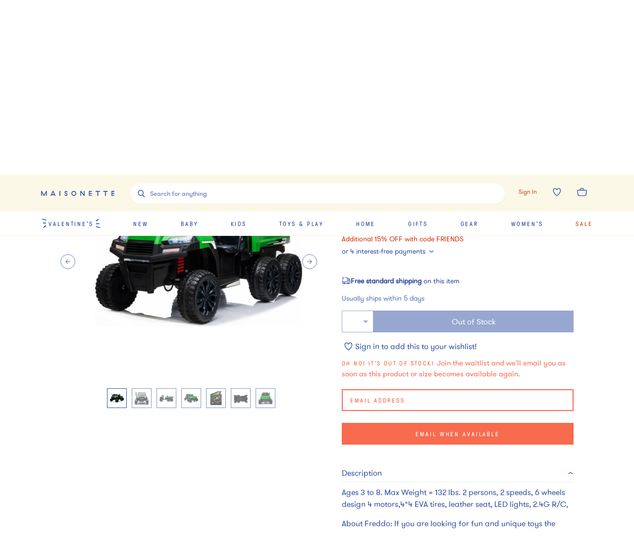

--- FILE ---
content_type: text/plain; charset=utf-8
request_url: https://tag.wknd.ai/4822/i.js
body_size: 6979
content:
(function() { function bxBootstrap() {
	var re = /bot|crawl|slurp|spider|mediapartners|headlesschrome|snap-prefetch|remotasks|woorank|uptime\.com|facebookexternalhit|facebookcatalog/i;
	if (re.test(navigator.userAgent) || navigator.userAgent == '') {
		return;
	}

	if (!(window.bouncex&&bouncex.website)) {
		var pushedData = [];
		var pushedClientEvents = [];
		if(window.bouncex && bouncex.push && bouncex.length){
			pushedData = bouncex;
		}
		if (window.bouncex && bouncex.clientEvents && bouncex.clientEvents.length) {
           pushedClientEvents = bouncex.clientEvents;
        }
		window.bouncex = {};
		bouncex.pushedData = pushedData;
		bouncex.pushedClientEvents = pushedClientEvents;
		bouncex.website = {"id":4822,"name":"Maisonette","cookie_name":"bounceClientVisit4822","domain":"maisonette.com","ct":"fp_local_storage","ally":0,"ei":0,"tcjs":"","cjs":"","force_https":false,"waypoints":false,"content_width":900,"gai":"UA-89946486-3","swids":"","sd":0,"ljq":"auto","campaign_id":0,"is_preview":false,"aco":{"first_party_limit":"3500","local_storage":"1"},"cmp":{"gdpr":0,"gmp":0,"whitelist_check":0},"burls":[],"ple":false,"fbe":true,"ffs":"","mas":2,"map":1,"gar":true,"ete":1,"ettm":false,"etjs":"var sizeVariantList = jQuery(\"#__NEXT_DATA__\").length && JSON.parse(jQuery(\"#__NEXT_DATA__\")[0].innerText) && JSON\n    .parse(jQuery(\"#__NEXT_DATA__\")[0].innerText).props && JSON.parse(jQuery(\"#__NEXT_DATA__\")[0].innerText).props\n    .pageProps && JSON.parse(jQuery(\"#__NEXT_DATA__\")[0].innerText).props.pageProps.productStructuredData && JSON.parse(\n        jQuery(\"#__NEXT_DATA__\")[0].innerText).props.pageProps.productStructuredData.hasVariant ?\n    JSON.parse(jQuery(\"#__NEXT_DATA__\")[0].innerText).props.pageProps.productStructuredData.hasVariant : \"\";\nbouncex.log(\"init>>\", sizeVariantList);\n\nvar excludedBrands = [\n    'apl',\n    'babybjörn',\n    'bugaboo',\n    'cybex',\n    'ecobirdy',\n    'freedom moses',\n    'hatch',\n    'inglesina',\n    'joolz',\n    'lalo',\n    'magna-tiles',\n    'maileg',\n    'micro kickboard',\n    'milton & goose',\n    'moncler',\n    'monte',\n    'oeuf',\n    'stokke',\n    'vintner’s daughter',\n    'lilliput play homes',\n    'babyletto',\n    'nursery works',\n    'ubabub',\n    'million dollar baby classic',\n    'davinci',\n    'schumacher',\n    'babyletto',\n    'nursery works',\n    'ubabub',\n    'million dollar baby classic',\n    'davinci',\n    'schumacher',\n    'bumbleride',\n    'magna-tiles',\n    'freedom moses',\n    'wayb'\n];\n\n/* --------------------------------- HELPERS -------------------------------- */\n\n// function actSizeOpt(){\n//   var sizeSelect = \"\"; \n//   var  selectedSku = \"\";\n//     var groupId = \"\";\n//     var itemId = \"\";\n// jQuery(\".Button-module_--tertiary-select__ECmAF\").click(function(event)\n// {\n//      sizeSelect = event.target.innerText;\n\n//      selectedSku = sizeVariantList.find(ele=>ele.size ==  sizeSelect).sku;\n\n//      groupId = getGroupId();\n//      itemId = getItem().id;\n\n//       bouncex.push([\n//         'select_sku',\n//         {\n//             'item:id': itemId,\n//             'item:itemgroupid': groupId,\n//             'item:feedid': selectedSku\n//         }\n//     ]);\n\n// });\n\n// jQuery(\"#product-add-to-cart-button\").click(function(){\n//     // console.log(\"ini{{\")\n//     if(!sizeVariantList.length){\n//      selectedSku = bouncex.utils.getNestedProp('fbkData.content_ids', '').length ? bouncex.utils.getNestedProp('fbkData.content_ids', '') : \"\";\n//     // console.log(\"selectedSku\",selectedSku);\n//       bouncex.push([\n//         'select_sku',\n//         {\n//             'item:id': itemId,\n//             'item:itemgroupid': groupId,\n//             'item:feedid': selectedSku\n//         }\n//     ]);\n//     }\n// });\n\n// }\n\nfunction getUrl(param = '') {\n    return bouncex.utils.url.allowParams(param, decodeURIComponent(window.location.href));\n}\n\nfunction isEnglishString(s) {\n    const pattern = /^[\\sa-zA-Z0-9™®©!@#$%^&*()_+\\-=[\\]{};':\"\\\\|,.<>/?]*$/;\n    return s.match(pattern) ? true : false;\n}\n\nfunction filterDL(key, val) {\n    return window.dataLayer ? dataLayer.filter(function (e) {\n        return e[key] === val;\n    }) : [];\n}\n\nfunction getProductObject() {\n    var obj = bouncex.utils.getNestedProp('__NEXT_DATA__.props.pageProps.product', {}),\n        dlArr = filterDL('event', 'ViewProduct'),\n        curr = dlArr.length-1;\n    \n    // if __NEXT_DATA__ doesn't exist, pull required data from the dataLayer\n    if (Object.keys(obj).length === 0 && dlArr.length > 0) {\n        return {\n            brand: dlArr[curr].brand,\n            display_price: (dlArr[curr].price || \"\").toFixed(2),\n            name: dlArr[curr].name,\n            breadcrumb_taxons: dlArr[curr].categories\n        };\n    }\n\n    return obj;\n}\n\nfunction getItemId(url) {\n    if (!url) {\n        return '';\n    }\n\n    return bouncex.utils.url.allowParams([], url).replace(/\\/$/g, '').split('/').pop();\n}\n\nfunction getGroupId() {\n    return bouncex.utils.getNestedProp('__NEXT_DATA__.props.pageProps.product.master.sku', '');\n}\n\nfunction getQVGroupId(itemId) {\n    var itemObj = bouncex.utils.getNestedProp('__NEXT_DATA__.props.pageProps.resultsState.rawResults[0].hits', [])\n        .filter(e => e.slug === itemId);\n\n    return !!itemObj && itemObj[0] ? itemObj[0].manufacturer_id : '';\n}\n\n/* ------------------------------ ITEM TRACKING ----------------------------- */\n\nfunction getItemBrand() {\n    var brand = getProductObject().brand || '';\n    return brand.toLowerCase();\n}\n\nfunction getItemImageUrl() {\n    var url = jQuery('[property=\"og:image\"]').last().attr('content') || '';\n    if (url === 'https://assets.maisonette.com/images/maisonette.jpg') {\n        return false;\n    }\n    return url.replace('/small/', '/large/');\n}\n\nfunction getItemCategory(prodObj) {\n    var breadcrumbs = prodObj.breadcrumb_taxons || [],\n        categoryUrl = breadcrumbs[breadcrumbs.length - 1].url ? breadcrumbs[breadcrumbs.length - 1].url : breadcrumbs[breadcrumbs.length - 1];\n\n    return categoryUrl.toLowerCase().split('/').pop() || 'Global';\n}\n\nfunction getItem() {\n    var prodObj = getProductObject(),\n        prodPrice = prodObj.display_price || '';\n    return {\n        id: getItemId(getUrl()),\n        copy: prodObj.name,\n        category: getItemCategory(prodObj),\n        url: getUrl(),\n        imageurl: getItemImageUrl(),\n        price: prodPrice.replace(/[^0-9.-]/g, ''),\n        strikethroughprice: jQuery('span[data-test-id=\"product-original-price-pdp\"]').text().trim().replace(/[^0-9.]/g,\n            '') || false,\n        instock: jQuery('button:contains(Add to bag)').length > 0,\n        excluded: excludedBrands.indexOf(getItemBrand()) > -1\n    };\n}\n\nfunction fireViewItem(itemId, groupId) {\n    var pushItem = {\n        'item:id': itemId,\n    };\n\n    if (groupId) {\n        pushItem['item:itemgroupid'] = groupId;\n    }\n\n    bouncex.push(['view item', pushItem]);\n}\n\nfunction isExcluded(item) {\n    return item.url.indexOf('gift-card') > -1;\n}\n\nfunction initializeItemEvents() {\n\n    let item;\n\n    bouncex.et.onTrue(\n        function () {\n\n            item = getItem();\n            return !!item.id &&\n                !!item.copy &&\n                isEnglishString(item.copy) &&\n                !!item.url &&\n                !!item.imageurl;\n        },\n        function () {\n            if (isExcluded(item)) {\n                return;\n            }\n            bouncex.push(['item', item]);\n\n            var groupId = getGroupId();\n\n            fireViewItem(item.id, groupId);\n            initializeATCClickTracking(item.id);\n            // if(jQuery(\".Button-module_--tertiary-select__ECmAF\").length <= 1){\n            // initializeSkuEvents(item.id, groupId);\n            // }\n        },\n        10\n    );\n}\n\n/* ---------------------------- CATEGORY TRACKING --------------------------- */\n\nfunction getItemIdsCat() {\n    var ids = [],\n        tileSelector = jQuery('article[data-test-id=\"plp-product-card\"] a');\n\n    jQuery(tileSelector).each(function (i, e) {\n        var itemUrl = jQuery(this).attr('href') || '',\n            id = getItemId(itemUrl);\n\n        if (id && ids.indexOf(id) < 0) {\n            ids.push(id);\n        }\n    });\n\n    return ids.join(',');\n}\n\n\nfunction getCategoryObject() {\n    return {\n        'page:url': bouncex.utils.url.allowParams(['w','isort','gender','main_category','td','occasion','product_type']),\n        'items:ids': getItemIdsCat()\n    };\n}\n\nfunction initializeCategoryEvents() {\n    let categoryObj;\n\n    bouncex.et.onTrue(\n        function () {\n            categoryObj = getCategoryObject();\n            bouncex.log('categoryObj', categoryObj);\n            return !!categoryObj['items:ids'].length &&\n                !!categoryObj['page:url'] &&\n                categoryObj['page:url'].indexOf('/product/') === -1;\n        },\n        function () {\n            bouncex.push(['view category', categoryObj]);\n        },\n        10\n    );\n}\n\n/* ------------------------------- QUICKVIEW TRACKING ------------------------------ */\n\nfunction initializeQuickviewEvents() {\n    bouncex.et.onVisible('section[data-test-id=QuickShop] a[href*=\"/product\"]', function (e) {\n        var itemId = (jQuery(e).attr('href') || '').split('/').pop(),\n            groupId = getQVGroupId(itemId) || '';\n\n        fireViewItem(itemId, groupId);\n        initializeATCClickTracking(itemId);\n    });\n}\n\n/* ------------------------------ SKU TRACKING ------------------------------ */\n\n// function initializeSkuEvents(itemId, groupId) {\n// var lastSkuFired,\n//     skuId;\n\n// // console.log(itemId, groupId);\n\n// // Directly initialize SKU events without waiting for click\n// bouncex.et.onTrue(function () {\n//     skuId = bouncex.utils.getNestedProp('fbkData.content_ids', '');\n//     return skuId && skuId !== lastSkuFired;\n// }, function () {\n//     bouncex.push([\n//         'select_sku',\n//         {\n//             'item:id': itemId,\n//             'item:itemgroupid': groupId,\n//             'item:feedid': skuId\n//         }\n//     ]);\n//     lastSkuFired = skuId;\n// }, 5);\n// }\n\n/* ------------------------------- CART EVENTS ------------------------------ */\n\nfunction fireAddToCart(itemId) {\n    bouncex.push(['add to cart', {\n        'item:id': itemId\n    }]);\n    if (!bouncex.vars.cart) {\n        bouncex.setVar('cart', true);\n    }\n}\n\nfunction initializeATCClickTracking(itemId) {\n    var atcButtons = 'button:contains(Add to bag)';\n\n    bouncex.off(jQuery(atcButtons), 'click.bxatc');\n    bouncex.on(jQuery(atcButtons), 'click.bxatc', function () {\n        fireAddToCart(itemId);\n    });\n}\n\nfunction emptyCart() {\n    bouncex.et.onVarChange('cart_qty', function (oldVal, newVal) {\n        if (bouncex.vars.cart && newVal === 0 && oldVal > 0) {\n            bouncex.push(['empty_cart']);\n            bouncex.setVar('cart', false);\n        }\n    });\n\n    if (bouncex.vars.cart && bouncex.website.pts === 'home' && !bouncex.vars.cart_qty) {\n        bouncex.push(['empty_cart']);\n        bouncex.setVar('cart', false);\n    }\n}\n\nfunction initializeCartEvents() {\n    bouncex.et.cart.init({\n        replenish: function () {},\n        replenishmentType: 'single'\n    });\n\n    emptyCart();\n}\n\n/* ------------------------------ USER TRACKING ----------------------------- */\n\nfunction userLoggedIn() {\n    return jQuery('[data-test-id=\"AccountSection\"]').length > 0;\n}\n\nfunction initializeUserTracking() {\n    bouncex.et.onTrue(userLoggedIn, function () {\n        bouncex.cookie.email = jQuery('[data-test-id=\"AccountSection\"] p:eq(1)').text() || jQuery(\n            'section[data-test-id]:first p:eq(1)').text();\n        bouncex.setBounceCookie();\n\n        if (bouncex.vars.logged_in_identified === false) {\n            const userEmail = bouncex.cookie.email;\n\n            if (!bouncex.utils.validate.email(userEmail)) {\n                return;\n            }\n\n            bouncex.push([\n                'user',\n                {\n                    'email': userEmail,\n                    'source': 'LoggedIn'\n                }\n            ]);\n            bouncex.setv('logged_in_identified', true);\n        }\n    });\n}\n\n\n/* --------------------------- INITIALIZE TRACKING -------------------------- */\n\nfunction isValidDomain() {\n    return getUrl().indexOf('www.maisonette.com') > -1;\n}\n\nfunction isEn() {\n    return jQuery('html').attr('lang') === 'en';\n}\n\nfunction isValidForTracking() {\n    return isValidDomain() && isEn();\n}\n\nfunction init() {\n    if (!isValidForTracking()) {\n        return;\n    }\n\n    initializeUserTracking();\n    initializeCartEvents();\n    // actSizeOpt();\n    switch (bouncex.website.pts) {\n        case 'category':\n        case 'search':\n            initializeCategoryEvents();\n            initializeQuickviewEvents();\n            break;\n        case 'product':\n            initializeItemEvents();\n            break;\n        default:\n            break;\n    }\n}\n\ninit();","dge":true,"bxidLoadFirst":false,"pie":true,"cme":true,"gbi_enabled":0,"bpush":false,"pt":{"cart":{"testmode":false,"val":[[{"activation":"js","prop":"","prop2":"","prop3":"","val":""}]]},"category":{"testmode":false,"val":[[{"activation":"js","prop":"","prop2":"","prop3":"","val":"document.querySelectorAll('main > section h1').length > 0 && document.querySelector('title').textContent.indexOf('Shop ') > -1;"},{"activation":"current_page_url","prop":"contains","prop2":"","prop3":"","val":"/trends/"},{"activation":"current_page_url","prop":"contains","prop2":"","prop3":"","val":"/lpc/"},{"activation":"current_page_url","prop":"contains","prop2":"","prop3":"","val":"/shop"},{"activation":"current_page_url","prop":"contains","prop2":"","prop3":"","val":"/edits/"}],[{"activation":"current_page_url","prop":"not_contains","prop2":"","prop3":"","val":"/product/"}]]},"checkout":{"testmode":false,"val":[[{"activation":"current_page_url","prop":"contains","prop2":"","prop3":"","val":"/checkout"}],[{"activation":"current_page_url","prop":"not_contains","prop2":"","prop3":"","val":"/confirmation"}],[{"activation":"current_page_url","prop":"not_contains","prop2":"","prop3":"","val":"localhost:7777/"}],[{"activation":"current_page_url","prop":"not_contains","prop2":"","prop3":"","val":"frontend:7777/"}]]},"home":{"testmode":false,"val":[[{"activation":"js","prop":"","prop2":"","prop3":"","val":"document.querySelectorAll('link[rel=\"canonical\"][href=\"https://www.maisonette.com\"]').length > 0 && document.querySelectorAll('[data-test-id=\"ProductDetailPage\"]').length === 0"}],[{"activation":"current_page_url","prop":"not_contains","prop2":"","prop3":"","val":"konzco.com"}],[{"activation":"current_page_url","prop":"not_contains","prop2":"","prop3":"","val":"/le_scoop"}]]},"product":{"testmode":false,"val":[[{"activation":"current_page_url","prop":"contains","prop2":"","prop3":"","val":"/product/"},{"activation":"current_page_url","prop":"contains","prop2":"","prop3":"","val":"/product-new/"}],[{"activation":"current_page_url","prop":"not_contains","prop2":"","prop3":"","val":"frontend:7777/"}],[{"activation":"current_page_url","prop":"not_contains","prop2":"","prop3":"","val":"localhost:7777/"}],[{"activation":"current_page_url","prop":"not_contains","prop2":"","prop3":"","val":"/e-gift-card"}]]},"search":{"testmode":false,"val":[[{"activation":"current_page_url","prop":"contains","prop2":"","prop3":"","val":"?w="}]]}},"els":{"blank_site_element":"","promo_banner_after_nav":"#main > nav","skip_link":".skiptocontent"},"vars":[{"name":"logged_in","polling":"all","persist":"no","page_types":[],"testmode":false,"default":"false","code":"jQuery('[title=\"Account\"]').text().toLowerCase().indexOf('hi') > -1 || null;","trigger":""},{"name":"ever_logged_in","polling":"all","persist":"permanent","page_types":[],"testmode":false,"default":"false","code":"bouncex.vars.logged_in || null;","trigger":""},{"name":"cart_qty","polling":"all","persist":"visit","page_types":[],"testmode":false,"default":"0","code":"(function() {\n    var qty = 0;\n    if (bouncex.website.pts === 'checkout' && window.location.pathname.indexOf('/registration') === -1) {\n        jQuery('[data-test-id=\"order-product-info\"]').find('[data-test-id=\"QuantitySelect\"] dd select').each(function (index) {\n            qty += Number(jQuery(this).val());\n        });\n        return qty;\n        \n    }\n    \n    if (window.location.pathname.indexOf('/checkout/registration') > -1){\n        return null;\n    }\n    return Number(jQuery('[data-test-id=\"cart-count\"]:first').text().replace(/[^0-9.]/g, ''))||Number(jQuery('[data-test-id=\"CartIcon\"]:first').text().replace(/[^0-9.]/g, ''));\n})();","trigger":""},{"name":"cart_value","polling":"all","persist":"no","page_types":[],"testmode":false,"default":"0","code":"Number(jQuery('[data-testid=\"cart\"] .finalTotal + dd').text().replace(/[^0-9.]/g, ''))||Number(jQuery('#cart-order-summary [data-test-id=\"order-subtotal_bag\"]').text().replace(/[^0-9.]/g, ''))||Number(jQuery('[data-test-id=\"order-total\"]').text().replace(/[^0-9.]/g, ''));","trigger":""},{"name":"submitted_onsite","polling":"all","persist":"permanent","page_types":[],"testmode":false,"default":"false","code":"jQuery('.Toastify__toast--success').length > 0 || null;","trigger":""},{"name":"page_url","polling":"none","persist":"no","page_types":["category","search"],"testmode":true,"default":"false","code":"","trigger":""},{"name":"cart_items","polling":"none","persist":"no","page_types":[],"testmode":true,"default":"false","code":"null;","trigger":"pageload"},{"name":"cart","polling":"none","persist":"permanent","page_types":[],"testmode":false,"default":"false","code":"null;","trigger":"pageload"},{"name":"cookie_modal_present","polling":"all","persist":"no","page_types":[],"testmode":true,"default":"false","code":"null;","trigger":"pageload"},{"name":"logged_in_identified","polling":"none","persist":"visit","page_types":[],"testmode":false,"default":"false","code":"null;","trigger":"pageload"},{"name":"ibx_item_id","polling":"vars","persist":"no","page_types":["product"],"testmode":false,"default":"false","code":"(function(){\n    if(bouncex.utils.url.allowParams(null, decodeURIComponent(window.location.href)).indexOf('/product') > -1){\n        return bouncex.utils.url.allowParams(null, decodeURIComponent(window.location.href)).split('/').pop();\n    }\n    return false;\n})();","trigger":"pageload"},{"name":"allow_email_modal","polling":"none","persist":"no","page_types":[],"testmode":false,"default":"false","code":"(function() {\n    var url = window.location.href,\n        notAllowed = ['disable_subscribe=1', 'utmMedium=email', '/accounts', '/orders', '/returns', '/credits', '/petite-profiles', '/login', '/password', '/signup', '/checkout'],\n        cookie = bouncex.utils.cookies.read('subscribed_to_emails_suppression') || bouncex.utils.cookies.read('subscribed_to_emails');\n    if (cookie) {\n        return false;\n    }\n    return notAllowed.every(function(el) {\n        return url.indexOf(el) === -1;\n    });\n})();","trigger":"pageload"},{"name":"page_type","polling":"none","persist":"no","page_types":[],"testmode":false,"default":"false","code":"bouncex.website.pts;","trigger":"pageload"}],"dgu":"pixel.cdnwidget.com","dgp":false,"ba":{"enabled":0,"fbte":0},"biu":"assets.bounceexchange.com","bau":"api.bounceexchange.com","beu":"events.bouncex.net","ibx":{"tjs":"","cjs":"","miw":0,"mibcx":1,"te":1,"cart_rep":{"get":"","set":""},"ulpj":{"bxid":"espemailid"},"cus":"","miw_exclude":"","enabled":1},"etjson":null,"osre":true,"osru":"osr.bounceexchange.com/v1/osr/items","checkDfp":false,"gamNetwork":"","spa":1,"spatm":0,"preinit_cjs":"SinglePageApp.setCustomParams({\n    currentPageIdentifier: function() {\n        var data = dataLayer;\n        var len = dataLayer.length;\n        for (i = len-1; i > 0; i--) {\n            var dpt = data[i],\n                eventName = dpt !== undefined && dpt.event !== undefined && dpt.event;\n            \n            if (eventName === 'gtm.historyChange' || eventName === 'gtm.historyChange-v2') {\n                return dpt['gtm.newHistoryState']['url'];\n            } else if (eventName === 'pageViewEvent' || eventName === 'pageviewEvent') {\n                return dpt['pageName'];\n            }\n        }\n    }\n});","crs":{"integrations":null,"pageCount":null},"mat":0,"math":0,"cpnu":"coupons.bounceexchange.com","dfpcms":0,"sms":{"optm":"Hit 'Send' to sign-up for automated, recurring  Maisonette mktg txts (like cart reminders) to this #, per terms.","eventSharing":false,"shqId":"","enabled":0},"pde":true,"fmc":["AW","AI","AG","AR","BS","BB","BZ","BM","BO","BQ","BR","CA","KY","CL","CO","CR","CU","CW","DM","DO","EC","SV","GF","GL","GD","GT","GP","HT","HN","JM","MQ","MX","MS","NI","PA","PY","PE","PR","PM","MF","BL","KN","LC","VC","SX","SR","TT","US","UM","UY","VE","VG","VI"],"fme":true,"fmx":"input[name=gift-card-recipients-email]","uid2":false,"iiq":false,"sdk":{"android":{"enabled":false,"enabledVersions":[],"eventModifications":null},"ios":{"enabled":false,"enabledVersions":[],"eventModifications":null}},"onsite":{"enabled":1},"ads":{"enabled":0},"pubs":{"enabled":0},"websdk":{"enabled":0,"devMode":0},"ga4_property_id":"358658309","ga4_measurement_id":"G-RD9994X4T1","tag_state_domain":"","tag_state_domain_enabled":false,"tag_state_sst_enabled":false}
;

		bouncex.tag = 'tag3';
		bouncex.$ = window.jQuery;
		bouncex.env = 'production';
		bouncex.restrictedTlds = {"casl":{"ca":1},"gdpr":{"ad":1,"al":1,"at":1,"ax":1,"ba":1,"be":1,"bg":1,"by":1,"xn--90ais":1,"ch":1,"cy":1,"cz":1,"de":1,"dk":1,"ee":1,"es":1,"eu":1,"fi":1,"fo":1,"fr":1,"uk":1,"gb":1,"gg":1,"gi":1,"gr":1,"hr":1,"hu":1,"ie":1,"im":1,"is":1,"it":1,"je":1,"li":1,"lt":1,"lu":1,"lv":1,"mc":1,"md":1,"me":1,"mk":1,"xn--d1al":1,"mt":1,"nl":1,"no":1,"pl":1,"pt":1,"ro":1,"rs":1,"xn--90a3ac":1,"ru":1,"su":1,"xn--p1ai":1,"se":1,"si":1,"sj":1,"sk":1,"sm":1,"ua":1,"xn--j1amh":1,"va":1,"tr":1}};
		bouncex.client = {
			supportsBrotli: 1
		};
		bouncex.assets = {"ads":"35a2048b2d9e73b063d9f1bbe07922cd","creativesBaseStyles":"a53944a2","gpsAuction":"bbb80866120d17013073bb6d284cbd6b","inbox":"d6c8d32b386d0fba348241d2c8b6dbc7","onsite":"1238d00d70e4de87443df9eb69ff1a61","sms":"e39203556bab2366e56296ce42e974a7","websdk":"13f6b0f39e04cf863272873488f120ed","website_campaigns_4822":"81dbb403806818a913927f5cbf90eda4"};
		bouncex.push = function(pushData) {
			bouncex.pushedData.push(pushData);
		}

		var runtime = document.createElement('script');
		runtime.setAttribute('src', '//assets.bounceexchange.com/assets/smart-tag/versioned/runtime_c81e76ee00d795b1eebf8d27949f8dc5.br.js');
		runtime.setAttribute('async', 'async');

		bouncex.initializeTag = function() {
			var script = document.createElement('script');
			script.setAttribute('src', '//assets.bounceexchange.com/assets/smart-tag/versioned/main-v2_67313431b5493075fde41100e2266418.br.js');
			script.setAttribute('async', 'async');
			document.body.appendChild(script);


			var deviceGraphScript = document.createElement('script');
			deviceGraphScript.setAttribute('src', '//assets.bounceexchange.com/assets/smart-tag/versioned/cjs_min_92abedfd1b9757a428bfcd7452d0081f.js');
			deviceGraphScript.setAttribute('async', 'async');
			var dgAttrs = [{"Key":"id","Value":"c.js"},{"Key":"async","Value":"true"},{"Key":"data-apikey","Value":"2^HIykD"},{"Key":"data-cb","Value":"bouncex.dg.initPostDeviceGraph"},{"Key":"data-bx","Value":"1"},{"Key":"data-gm","Value":"1"},{"Key":"data-fire","Value":"1"}];
			if (dgAttrs) {
				for (var i = 0; i < dgAttrs.length; i++) {
					deviceGraphScript.setAttribute(dgAttrs[i].Key, dgAttrs[i].Value);
				}
			}
			document.body.appendChild(deviceGraphScript);

			bouncex.initializeTag = function() {};
		};

		runtime.onload = bouncex.initializeTag;
		document.body.appendChild(runtime);

	}


}

if (document.readyState === "loading") {
	document.addEventListener("DOMContentLoaded", bxBootstrap);
} else {
	bxBootstrap();
}})();

--- FILE ---
content_type: text/javascript
request_url: https://assets.maisonette.com/_next/static/chunks/5699.645a203a51e88dd5.js
body_size: 2912
content:
(self.webpackChunk_N_E=self.webpackChunk_N_E||[]).push([[5699],{65699:function(e,t,r){"use strict";r.r(t),r.d(t,{default:function(){return L}});var n,o=r(27488),i=r(67294),a=r(29903),l=r(88827),s=r(59499);function c(){return c=Object.assign?Object.assign.bind():function(e){for(var t=1;t<arguments.length;t++){var r=arguments[t];for(var n in r)Object.prototype.hasOwnProperty.call(r,n)&&(e[n]=r[n])}return e},c.apply(this,arguments)}var u=function(e){return i.createElement("svg",c({xmlns:"http://www.w3.org/2000/svg","data-name":"pause",viewBox:"0 0 100 100"},e),n||(n=i.createElement("path",{d:"M25 34h10v35H25zM50 34h10v35H50z"})))},d=r(47277);function p(e,t){var r=Object.keys(e);if(Object.getOwnPropertySymbols){var n=Object.getOwnPropertySymbols(e);t&&(n=n.filter((function(t){return Object.getOwnPropertyDescriptor(e,t).enumerable}))),r.push.apply(r,n)}return r}function m(e){for(var t=1;t<arguments.length;t++){var r=null!=arguments[t]?arguments[t]:{};t%2?p(Object(r),!0).forEach((function(t){(0,s.Z)(e,t,r[t])})):Object.getOwnPropertyDescriptors?Object.defineProperties(e,Object.getOwnPropertyDescriptors(r)):p(Object(r)).forEach((function(t){Object.defineProperty(e,t,Object.getOwnPropertyDescriptor(r,t))}))}return e}var f,h=(0,o.Z)(u,{target:"eprs4h60"})(""),g=function(e){return(0,d.tZ)(h,m(m({},e),{},{"data-test-id":"Icon"}))};function v(){return v=Object.assign?Object.assign.bind():function(e){for(var t=1;t<arguments.length;t++){var r=arguments[t];for(var n in r)Object.prototype.hasOwnProperty.call(r,n)&&(e[n]=r[n])}return e},v.apply(this,arguments)}var b=function(e){return i.createElement("svg",v({xmlns:"http://www.w3.org/2000/svg","data-name":"play",viewBox:"0 0 100 100"},e),f||(f=i.createElement("path",{d:"m35 32 25 20-25 20z"})))};function y(e,t){var r=Object.keys(e);if(Object.getOwnPropertySymbols){var n=Object.getOwnPropertySymbols(e);t&&(n=n.filter((function(t){return Object.getOwnPropertyDescriptor(e,t).enumerable}))),r.push.apply(r,n)}return r}function w(e){for(var t=1;t<arguments.length;t++){var r=null!=arguments[t]?arguments[t]:{};t%2?y(Object(r),!0).forEach((function(t){(0,s.Z)(e,t,r[t])})):Object.getOwnPropertyDescriptors?Object.defineProperties(e,Object.getOwnPropertyDescriptors(r)):y(Object(r)).forEach((function(t){Object.defineProperty(e,t,Object.getOwnPropertyDescriptor(r,t))}))}return e}var O=(0,o.Z)(b,{target:"edqp6j00"})(""),P=function(e){return(0,d.tZ)(O,w(w({},e),{},{"data-test-id":"Icon"}))},x=r(42735),j=r(50549);r(34714);var k=(0,o.Z)("div",{target:"ef9zdkl0"})({name:"1ppa74n",styles:"pointer-events:none;bottom:0;align-items:center;"}),Z=(0,o.Z)("aside",{target:"ef9zdkl1"})("align-items:center;background:",(function(e){return e.theme.color.brand}),";color:",(function(e){return e.theme.color.white}),";display:flex;flex-direction:column;font-family:",(function(e){return e.theme.font.sans}),";font-size:",(function(e){return e.theme.modularScale.sixteen}),";justify-content:center;line-height:1.8rem;min-height:6.4rem;padding:.8rem 2rem;width:100%;text-align:center;top:0;z-index:",(function(e){return e.theme.layers.audience+11}),";.mobile-hidden{display:none;}",k,"{display:none;}:hover{",k,"{display:flex;}}@media (min-width:",(function(e){return e.theme.breakpoint.small}),"){.mobile-visible{display:none;}}@media (max-width:",(function(e){return e.theme.breakpoint.medium}),"){:focus-within{",k,"{display:flex;}}}"),C=(0,o.Z)("ul",{target:"ef9zdkl2"})({name:"1ghx3wn",styles:"display:flex;flex-direction:column;list-style:none;padding:0px;width:100%;"}),E=function(e){return(0,a.iv)("max-height:200px;opacity:1;pointer-events:all;transition-duration:",e.theme.animation.default,";transition-property:opacity;transition-timing-function:",e.theme.animation.easeInQuad,";")},z=(0,o.Z)("li",{target:"ef9zdkl3"})("max-height:0;opacity:0;pointer-events:none;a{color:inherit;text-decoration:none;}strong{font-weight:700;}",(function(e){return e.isActive?E:""}),""),D=(0,o.Z)(l.Z,{target:"ef9zdkl4"})("background:transparent;border:none;color:",(function(e){return e.theme.color.white}),";z-index:",(function(e){return e.theme.layers.upstage}),";padding:0;height:2rem;width:2rem;display:flex;pointer-events:all;svg{width:2rem;height:2rem;fill:",(function(e){return e.theme.color.white}),";}"),I=(0,o.Z)("progress",{target:"ef9zdkl5"})("-webkit-appearance:none;width:20rem;height:0.5rem;border-radius:0.5rem;background-color:hsla(0,0%,0%,0.10);::-webkit-progress-bar{width:20rem;height:0.5rem;border-radius:0.5rem;background-color:hsla(0,0%,0%,0.10);}::-webkit-progress-value{border-radius:0.5rem;background:",(function(e){return e.theme.color.brandLight}),";transition:width 200ms linear;}"),S=(0,o.Z)("label",{target:"ef9zdkl6"})({name:"1hyfx7x",styles:"display:none;"}),N=(0,o.Z)("div",{target:"ef9zdkl7"})({name:"svc895",styles:"align-items:center;display:flex;flex-direction:row;justify-content:space-between;max-width:50rem;width:100%;"}),A=function(e){var t,n,o,a,l=(0,i.useState)(e.activePromo),s=l[0],c=l[1],u=(0,i.useState)(!0),p=u[0],m=u[1],f=(0,i.useState)(!1),h=f[0],v=f[1],b=(0,i.useState)(0),y=b[0],w=b[1];"string"===typeof(null===(t=e.content)||void 0===t?void 0:t[0])?n=e.content:n=null!==(o=null===(a=e.content)||void 0===a?void 0:a.filter((function(e){var t=new Date,r=new Date(e.starts_at),n=new Date(e.ends_at);return e.ignore_dates||t>r&&t<n})))&&void 0!==o?o:[];(0,i.useEffect)((function(){if(r.g.promoCarousel&&(clearInterval(r.g.promoCarousel),r.g.promoCarousel=null),r.g.promoProgress&&(clearInterval(r.g.promoProgress),r.g.promoProgress=null),p){var t=y;r.g.promoProgress=setInterval((function(){t<100?t+=25:t=0,w(t)}),+e.interval/5),r.g.promoCarousel=setInterval((function(){if(n[s]&&n.length>1){var e=s===n.length-1?0:s+1;c(e)}}),e.interval)}return function(){r.g.promoCarousel&&(clearInterval(r.g.promoCarousel),r.g.promoCarousel=null),r.g.promoProgress&&(clearInterval(r.g.promoProgress),r.g.promoProgress=null)}}),[s,p,n.length,e.interval]);return(0,d.tZ)(Z,{tabIndex:"0","aria-label":"promotion banner carousel",onMouseEnter:function(){h||m(!1)},onMouseLeave:function(){h||m(!0)},isNavigationActive:e.isNavigationActive,"data-test-id":"PromoCopy",children:(n.length>0||(null===e||void 0===e?void 0:e.showPromotionsLoader))&&(0,d.BX)(d.HY,{children:[(0,d.tZ)(N,{children:(0,d.tZ)(C,{children:null!==e&&void 0!==e&&e.showPromotionsLoader?(0,d.tZ)(j.Z,{height:37,wrapper:function(e){var t=e.children;return(0,d.tZ)("div",{style:{height:38,paddingRight:19,marginBottom:10,paddingLeft:19},"data-test-id":"PromoCopy",children:t})},highlightColor:"#4669c8",baseColor:"#3150A2"}):n.map((function(e,t){return(0,d.tZ)(z,{isActive:s===t,"aria-hidden":s!==t,dangerouslySetInnerHTML:{__html:"string"===typeof e?e:e.content},onClick:function(e){return function(e,t){var r=e.currentTarget.innerText,n=function(e,t){if("a"===e.nodeName.toLowerCase())return e.href;var r=null===e||void 0===e?void 0:e.querySelector("a");return r&&null!==t&&void 0!==t&&t.contains(r)?null===r||void 0===r?void 0:r.getAttribute("href"):null}(e.target,e.currentTarget);(0,x.aU)("Clicked Blue Banner",{text:r,link:n,position:t+1})}(e,t)},"data-test-id":"PromoCopy"},"promo-item-".concat(e.content))}))})}),!(null!==e&&void 0!==e&&e.showPromotionsLoader)&&(0,d.BX)(k,{children:[(0,d.tZ)(D,{"aria-label":p?"pause motion":"resume motion",onClick:function(){m(!p),h||v(!0)},children:p?(0,d.tZ)(g,{}):(0,d.tZ)(P,{})}),(0,d.tZ)(S,{htmlFor:"promo-progress-bar",children:"Promotion Carousel Progress Bar"}),(0,d.tZ)(I,{id:"promo-progress-bar",value:y,max:"100"})]})]})})};A.defaultProps={activePromo:0,interval:6e3,isNavigationActive:!1,showPromotionsLoader:!0},A.whyDidYouRender=!0;var L=(0,i.memo)(A)},34714:function(){},50549:function(e,t,r){"use strict";r.d(t,{Z:function(){return a}});var n=r(67294);const o=n.createContext({});function i({baseColor:e,highlightColor:t,width:r,height:n,borderRadius:o,circle:i,direction:a,duration:l,enableAnimation:s=true}){const c={};return"rtl"===a&&(c["--animation-direction"]="reverse"),"number"===typeof l&&(c["--animation-duration"]=`${l}s`),s||(c["--pseudo-element-display"]="none"),"string"!==typeof r&&"number"!==typeof r||(c.width=r),"string"!==typeof n&&"number"!==typeof n||(c.height=n),"string"!==typeof o&&"number"!==typeof o||(c.borderRadius=o),i&&(c.borderRadius="50%"),"undefined"!==typeof e&&(c["--base-color"]=e),"undefined"!==typeof t&&(c["--highlight-color"]=t),c}function a({count:e=1,wrapper:t,className:r,containerClassName:a,containerTestId:l,circle:s=!1,style:c,...u}){var d,p,m;const f=n.useContext(o),h={...u};for(const[n,o]of Object.entries(u))"undefined"===typeof o&&delete h[n];const g={...f,...h,circle:s},v={...c,...i(g)};let b="react-loading-skeleton";r&&(b+=` ${r}`);const y=null!==(d=g.inline)&&void 0!==d&&d,w=[],O=Math.ceil(e);for(let o=0;o<O;o++){let t=v;if(O>e&&o===O-1){const r=null!==(p=t.width)&&void 0!==p?p:"100%",n=e%1,o="number"===typeof r?r*n:`calc(${r} * ${n})`;t={...t,width:o}}const r=n.createElement("span",{className:b,style:t,key:o},"\u200c");y?w.push(r):w.push(n.createElement(n.Fragment,{key:o},r,n.createElement("br",null)))}return n.createElement("span",{className:a,"data-testid":l,"aria-live":"polite","aria-busy":null===(m=g.enableAnimation)||void 0===m||m},t?w.map(((e,r)=>n.createElement(t,{key:r},e))):w)}}}]);
//# sourceMappingURL=5699.645a203a51e88dd5.js.map